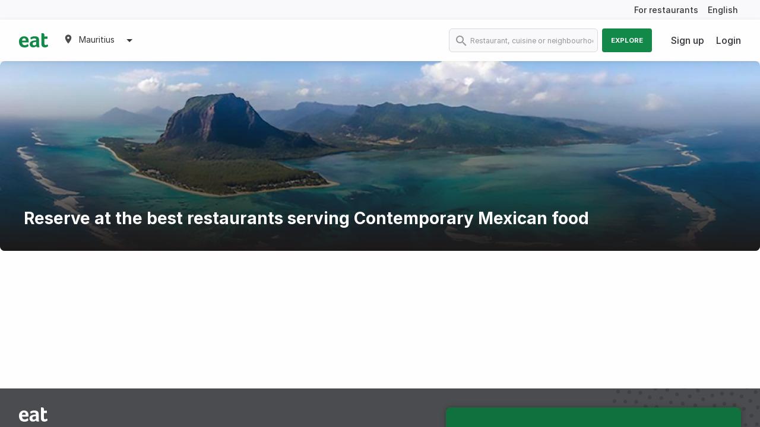

--- FILE ---
content_type: text/html; charset=utf-8
request_url: https://www.google.com/recaptcha/enterprise/anchor?ar=1&k=6LdMSkEoAAAAAEbgp5cdoofKIwUNzLSmHG_2ymvm&co=aHR0cHM6Ly9lYXRhcHAuY286NDQz&hl=en&v=PoyoqOPhxBO7pBk68S4YbpHZ&size=normal&sa=basil_login&anchor-ms=20000&execute-ms=30000&cb=j2g9pswgt6vq
body_size: 49384
content:
<!DOCTYPE HTML><html dir="ltr" lang="en"><head><meta http-equiv="Content-Type" content="text/html; charset=UTF-8">
<meta http-equiv="X-UA-Compatible" content="IE=edge">
<title>reCAPTCHA</title>
<style type="text/css">
/* cyrillic-ext */
@font-face {
  font-family: 'Roboto';
  font-style: normal;
  font-weight: 400;
  font-stretch: 100%;
  src: url(//fonts.gstatic.com/s/roboto/v48/KFO7CnqEu92Fr1ME7kSn66aGLdTylUAMa3GUBHMdazTgWw.woff2) format('woff2');
  unicode-range: U+0460-052F, U+1C80-1C8A, U+20B4, U+2DE0-2DFF, U+A640-A69F, U+FE2E-FE2F;
}
/* cyrillic */
@font-face {
  font-family: 'Roboto';
  font-style: normal;
  font-weight: 400;
  font-stretch: 100%;
  src: url(//fonts.gstatic.com/s/roboto/v48/KFO7CnqEu92Fr1ME7kSn66aGLdTylUAMa3iUBHMdazTgWw.woff2) format('woff2');
  unicode-range: U+0301, U+0400-045F, U+0490-0491, U+04B0-04B1, U+2116;
}
/* greek-ext */
@font-face {
  font-family: 'Roboto';
  font-style: normal;
  font-weight: 400;
  font-stretch: 100%;
  src: url(//fonts.gstatic.com/s/roboto/v48/KFO7CnqEu92Fr1ME7kSn66aGLdTylUAMa3CUBHMdazTgWw.woff2) format('woff2');
  unicode-range: U+1F00-1FFF;
}
/* greek */
@font-face {
  font-family: 'Roboto';
  font-style: normal;
  font-weight: 400;
  font-stretch: 100%;
  src: url(//fonts.gstatic.com/s/roboto/v48/KFO7CnqEu92Fr1ME7kSn66aGLdTylUAMa3-UBHMdazTgWw.woff2) format('woff2');
  unicode-range: U+0370-0377, U+037A-037F, U+0384-038A, U+038C, U+038E-03A1, U+03A3-03FF;
}
/* math */
@font-face {
  font-family: 'Roboto';
  font-style: normal;
  font-weight: 400;
  font-stretch: 100%;
  src: url(//fonts.gstatic.com/s/roboto/v48/KFO7CnqEu92Fr1ME7kSn66aGLdTylUAMawCUBHMdazTgWw.woff2) format('woff2');
  unicode-range: U+0302-0303, U+0305, U+0307-0308, U+0310, U+0312, U+0315, U+031A, U+0326-0327, U+032C, U+032F-0330, U+0332-0333, U+0338, U+033A, U+0346, U+034D, U+0391-03A1, U+03A3-03A9, U+03B1-03C9, U+03D1, U+03D5-03D6, U+03F0-03F1, U+03F4-03F5, U+2016-2017, U+2034-2038, U+203C, U+2040, U+2043, U+2047, U+2050, U+2057, U+205F, U+2070-2071, U+2074-208E, U+2090-209C, U+20D0-20DC, U+20E1, U+20E5-20EF, U+2100-2112, U+2114-2115, U+2117-2121, U+2123-214F, U+2190, U+2192, U+2194-21AE, U+21B0-21E5, U+21F1-21F2, U+21F4-2211, U+2213-2214, U+2216-22FF, U+2308-230B, U+2310, U+2319, U+231C-2321, U+2336-237A, U+237C, U+2395, U+239B-23B7, U+23D0, U+23DC-23E1, U+2474-2475, U+25AF, U+25B3, U+25B7, U+25BD, U+25C1, U+25CA, U+25CC, U+25FB, U+266D-266F, U+27C0-27FF, U+2900-2AFF, U+2B0E-2B11, U+2B30-2B4C, U+2BFE, U+3030, U+FF5B, U+FF5D, U+1D400-1D7FF, U+1EE00-1EEFF;
}
/* symbols */
@font-face {
  font-family: 'Roboto';
  font-style: normal;
  font-weight: 400;
  font-stretch: 100%;
  src: url(//fonts.gstatic.com/s/roboto/v48/KFO7CnqEu92Fr1ME7kSn66aGLdTylUAMaxKUBHMdazTgWw.woff2) format('woff2');
  unicode-range: U+0001-000C, U+000E-001F, U+007F-009F, U+20DD-20E0, U+20E2-20E4, U+2150-218F, U+2190, U+2192, U+2194-2199, U+21AF, U+21E6-21F0, U+21F3, U+2218-2219, U+2299, U+22C4-22C6, U+2300-243F, U+2440-244A, U+2460-24FF, U+25A0-27BF, U+2800-28FF, U+2921-2922, U+2981, U+29BF, U+29EB, U+2B00-2BFF, U+4DC0-4DFF, U+FFF9-FFFB, U+10140-1018E, U+10190-1019C, U+101A0, U+101D0-101FD, U+102E0-102FB, U+10E60-10E7E, U+1D2C0-1D2D3, U+1D2E0-1D37F, U+1F000-1F0FF, U+1F100-1F1AD, U+1F1E6-1F1FF, U+1F30D-1F30F, U+1F315, U+1F31C, U+1F31E, U+1F320-1F32C, U+1F336, U+1F378, U+1F37D, U+1F382, U+1F393-1F39F, U+1F3A7-1F3A8, U+1F3AC-1F3AF, U+1F3C2, U+1F3C4-1F3C6, U+1F3CA-1F3CE, U+1F3D4-1F3E0, U+1F3ED, U+1F3F1-1F3F3, U+1F3F5-1F3F7, U+1F408, U+1F415, U+1F41F, U+1F426, U+1F43F, U+1F441-1F442, U+1F444, U+1F446-1F449, U+1F44C-1F44E, U+1F453, U+1F46A, U+1F47D, U+1F4A3, U+1F4B0, U+1F4B3, U+1F4B9, U+1F4BB, U+1F4BF, U+1F4C8-1F4CB, U+1F4D6, U+1F4DA, U+1F4DF, U+1F4E3-1F4E6, U+1F4EA-1F4ED, U+1F4F7, U+1F4F9-1F4FB, U+1F4FD-1F4FE, U+1F503, U+1F507-1F50B, U+1F50D, U+1F512-1F513, U+1F53E-1F54A, U+1F54F-1F5FA, U+1F610, U+1F650-1F67F, U+1F687, U+1F68D, U+1F691, U+1F694, U+1F698, U+1F6AD, U+1F6B2, U+1F6B9-1F6BA, U+1F6BC, U+1F6C6-1F6CF, U+1F6D3-1F6D7, U+1F6E0-1F6EA, U+1F6F0-1F6F3, U+1F6F7-1F6FC, U+1F700-1F7FF, U+1F800-1F80B, U+1F810-1F847, U+1F850-1F859, U+1F860-1F887, U+1F890-1F8AD, U+1F8B0-1F8BB, U+1F8C0-1F8C1, U+1F900-1F90B, U+1F93B, U+1F946, U+1F984, U+1F996, U+1F9E9, U+1FA00-1FA6F, U+1FA70-1FA7C, U+1FA80-1FA89, U+1FA8F-1FAC6, U+1FACE-1FADC, U+1FADF-1FAE9, U+1FAF0-1FAF8, U+1FB00-1FBFF;
}
/* vietnamese */
@font-face {
  font-family: 'Roboto';
  font-style: normal;
  font-weight: 400;
  font-stretch: 100%;
  src: url(//fonts.gstatic.com/s/roboto/v48/KFO7CnqEu92Fr1ME7kSn66aGLdTylUAMa3OUBHMdazTgWw.woff2) format('woff2');
  unicode-range: U+0102-0103, U+0110-0111, U+0128-0129, U+0168-0169, U+01A0-01A1, U+01AF-01B0, U+0300-0301, U+0303-0304, U+0308-0309, U+0323, U+0329, U+1EA0-1EF9, U+20AB;
}
/* latin-ext */
@font-face {
  font-family: 'Roboto';
  font-style: normal;
  font-weight: 400;
  font-stretch: 100%;
  src: url(//fonts.gstatic.com/s/roboto/v48/KFO7CnqEu92Fr1ME7kSn66aGLdTylUAMa3KUBHMdazTgWw.woff2) format('woff2');
  unicode-range: U+0100-02BA, U+02BD-02C5, U+02C7-02CC, U+02CE-02D7, U+02DD-02FF, U+0304, U+0308, U+0329, U+1D00-1DBF, U+1E00-1E9F, U+1EF2-1EFF, U+2020, U+20A0-20AB, U+20AD-20C0, U+2113, U+2C60-2C7F, U+A720-A7FF;
}
/* latin */
@font-face {
  font-family: 'Roboto';
  font-style: normal;
  font-weight: 400;
  font-stretch: 100%;
  src: url(//fonts.gstatic.com/s/roboto/v48/KFO7CnqEu92Fr1ME7kSn66aGLdTylUAMa3yUBHMdazQ.woff2) format('woff2');
  unicode-range: U+0000-00FF, U+0131, U+0152-0153, U+02BB-02BC, U+02C6, U+02DA, U+02DC, U+0304, U+0308, U+0329, U+2000-206F, U+20AC, U+2122, U+2191, U+2193, U+2212, U+2215, U+FEFF, U+FFFD;
}
/* cyrillic-ext */
@font-face {
  font-family: 'Roboto';
  font-style: normal;
  font-weight: 500;
  font-stretch: 100%;
  src: url(//fonts.gstatic.com/s/roboto/v48/KFO7CnqEu92Fr1ME7kSn66aGLdTylUAMa3GUBHMdazTgWw.woff2) format('woff2');
  unicode-range: U+0460-052F, U+1C80-1C8A, U+20B4, U+2DE0-2DFF, U+A640-A69F, U+FE2E-FE2F;
}
/* cyrillic */
@font-face {
  font-family: 'Roboto';
  font-style: normal;
  font-weight: 500;
  font-stretch: 100%;
  src: url(//fonts.gstatic.com/s/roboto/v48/KFO7CnqEu92Fr1ME7kSn66aGLdTylUAMa3iUBHMdazTgWw.woff2) format('woff2');
  unicode-range: U+0301, U+0400-045F, U+0490-0491, U+04B0-04B1, U+2116;
}
/* greek-ext */
@font-face {
  font-family: 'Roboto';
  font-style: normal;
  font-weight: 500;
  font-stretch: 100%;
  src: url(//fonts.gstatic.com/s/roboto/v48/KFO7CnqEu92Fr1ME7kSn66aGLdTylUAMa3CUBHMdazTgWw.woff2) format('woff2');
  unicode-range: U+1F00-1FFF;
}
/* greek */
@font-face {
  font-family: 'Roboto';
  font-style: normal;
  font-weight: 500;
  font-stretch: 100%;
  src: url(//fonts.gstatic.com/s/roboto/v48/KFO7CnqEu92Fr1ME7kSn66aGLdTylUAMa3-UBHMdazTgWw.woff2) format('woff2');
  unicode-range: U+0370-0377, U+037A-037F, U+0384-038A, U+038C, U+038E-03A1, U+03A3-03FF;
}
/* math */
@font-face {
  font-family: 'Roboto';
  font-style: normal;
  font-weight: 500;
  font-stretch: 100%;
  src: url(//fonts.gstatic.com/s/roboto/v48/KFO7CnqEu92Fr1ME7kSn66aGLdTylUAMawCUBHMdazTgWw.woff2) format('woff2');
  unicode-range: U+0302-0303, U+0305, U+0307-0308, U+0310, U+0312, U+0315, U+031A, U+0326-0327, U+032C, U+032F-0330, U+0332-0333, U+0338, U+033A, U+0346, U+034D, U+0391-03A1, U+03A3-03A9, U+03B1-03C9, U+03D1, U+03D5-03D6, U+03F0-03F1, U+03F4-03F5, U+2016-2017, U+2034-2038, U+203C, U+2040, U+2043, U+2047, U+2050, U+2057, U+205F, U+2070-2071, U+2074-208E, U+2090-209C, U+20D0-20DC, U+20E1, U+20E5-20EF, U+2100-2112, U+2114-2115, U+2117-2121, U+2123-214F, U+2190, U+2192, U+2194-21AE, U+21B0-21E5, U+21F1-21F2, U+21F4-2211, U+2213-2214, U+2216-22FF, U+2308-230B, U+2310, U+2319, U+231C-2321, U+2336-237A, U+237C, U+2395, U+239B-23B7, U+23D0, U+23DC-23E1, U+2474-2475, U+25AF, U+25B3, U+25B7, U+25BD, U+25C1, U+25CA, U+25CC, U+25FB, U+266D-266F, U+27C0-27FF, U+2900-2AFF, U+2B0E-2B11, U+2B30-2B4C, U+2BFE, U+3030, U+FF5B, U+FF5D, U+1D400-1D7FF, U+1EE00-1EEFF;
}
/* symbols */
@font-face {
  font-family: 'Roboto';
  font-style: normal;
  font-weight: 500;
  font-stretch: 100%;
  src: url(//fonts.gstatic.com/s/roboto/v48/KFO7CnqEu92Fr1ME7kSn66aGLdTylUAMaxKUBHMdazTgWw.woff2) format('woff2');
  unicode-range: U+0001-000C, U+000E-001F, U+007F-009F, U+20DD-20E0, U+20E2-20E4, U+2150-218F, U+2190, U+2192, U+2194-2199, U+21AF, U+21E6-21F0, U+21F3, U+2218-2219, U+2299, U+22C4-22C6, U+2300-243F, U+2440-244A, U+2460-24FF, U+25A0-27BF, U+2800-28FF, U+2921-2922, U+2981, U+29BF, U+29EB, U+2B00-2BFF, U+4DC0-4DFF, U+FFF9-FFFB, U+10140-1018E, U+10190-1019C, U+101A0, U+101D0-101FD, U+102E0-102FB, U+10E60-10E7E, U+1D2C0-1D2D3, U+1D2E0-1D37F, U+1F000-1F0FF, U+1F100-1F1AD, U+1F1E6-1F1FF, U+1F30D-1F30F, U+1F315, U+1F31C, U+1F31E, U+1F320-1F32C, U+1F336, U+1F378, U+1F37D, U+1F382, U+1F393-1F39F, U+1F3A7-1F3A8, U+1F3AC-1F3AF, U+1F3C2, U+1F3C4-1F3C6, U+1F3CA-1F3CE, U+1F3D4-1F3E0, U+1F3ED, U+1F3F1-1F3F3, U+1F3F5-1F3F7, U+1F408, U+1F415, U+1F41F, U+1F426, U+1F43F, U+1F441-1F442, U+1F444, U+1F446-1F449, U+1F44C-1F44E, U+1F453, U+1F46A, U+1F47D, U+1F4A3, U+1F4B0, U+1F4B3, U+1F4B9, U+1F4BB, U+1F4BF, U+1F4C8-1F4CB, U+1F4D6, U+1F4DA, U+1F4DF, U+1F4E3-1F4E6, U+1F4EA-1F4ED, U+1F4F7, U+1F4F9-1F4FB, U+1F4FD-1F4FE, U+1F503, U+1F507-1F50B, U+1F50D, U+1F512-1F513, U+1F53E-1F54A, U+1F54F-1F5FA, U+1F610, U+1F650-1F67F, U+1F687, U+1F68D, U+1F691, U+1F694, U+1F698, U+1F6AD, U+1F6B2, U+1F6B9-1F6BA, U+1F6BC, U+1F6C6-1F6CF, U+1F6D3-1F6D7, U+1F6E0-1F6EA, U+1F6F0-1F6F3, U+1F6F7-1F6FC, U+1F700-1F7FF, U+1F800-1F80B, U+1F810-1F847, U+1F850-1F859, U+1F860-1F887, U+1F890-1F8AD, U+1F8B0-1F8BB, U+1F8C0-1F8C1, U+1F900-1F90B, U+1F93B, U+1F946, U+1F984, U+1F996, U+1F9E9, U+1FA00-1FA6F, U+1FA70-1FA7C, U+1FA80-1FA89, U+1FA8F-1FAC6, U+1FACE-1FADC, U+1FADF-1FAE9, U+1FAF0-1FAF8, U+1FB00-1FBFF;
}
/* vietnamese */
@font-face {
  font-family: 'Roboto';
  font-style: normal;
  font-weight: 500;
  font-stretch: 100%;
  src: url(//fonts.gstatic.com/s/roboto/v48/KFO7CnqEu92Fr1ME7kSn66aGLdTylUAMa3OUBHMdazTgWw.woff2) format('woff2');
  unicode-range: U+0102-0103, U+0110-0111, U+0128-0129, U+0168-0169, U+01A0-01A1, U+01AF-01B0, U+0300-0301, U+0303-0304, U+0308-0309, U+0323, U+0329, U+1EA0-1EF9, U+20AB;
}
/* latin-ext */
@font-face {
  font-family: 'Roboto';
  font-style: normal;
  font-weight: 500;
  font-stretch: 100%;
  src: url(//fonts.gstatic.com/s/roboto/v48/KFO7CnqEu92Fr1ME7kSn66aGLdTylUAMa3KUBHMdazTgWw.woff2) format('woff2');
  unicode-range: U+0100-02BA, U+02BD-02C5, U+02C7-02CC, U+02CE-02D7, U+02DD-02FF, U+0304, U+0308, U+0329, U+1D00-1DBF, U+1E00-1E9F, U+1EF2-1EFF, U+2020, U+20A0-20AB, U+20AD-20C0, U+2113, U+2C60-2C7F, U+A720-A7FF;
}
/* latin */
@font-face {
  font-family: 'Roboto';
  font-style: normal;
  font-weight: 500;
  font-stretch: 100%;
  src: url(//fonts.gstatic.com/s/roboto/v48/KFO7CnqEu92Fr1ME7kSn66aGLdTylUAMa3yUBHMdazQ.woff2) format('woff2');
  unicode-range: U+0000-00FF, U+0131, U+0152-0153, U+02BB-02BC, U+02C6, U+02DA, U+02DC, U+0304, U+0308, U+0329, U+2000-206F, U+20AC, U+2122, U+2191, U+2193, U+2212, U+2215, U+FEFF, U+FFFD;
}
/* cyrillic-ext */
@font-face {
  font-family: 'Roboto';
  font-style: normal;
  font-weight: 900;
  font-stretch: 100%;
  src: url(//fonts.gstatic.com/s/roboto/v48/KFO7CnqEu92Fr1ME7kSn66aGLdTylUAMa3GUBHMdazTgWw.woff2) format('woff2');
  unicode-range: U+0460-052F, U+1C80-1C8A, U+20B4, U+2DE0-2DFF, U+A640-A69F, U+FE2E-FE2F;
}
/* cyrillic */
@font-face {
  font-family: 'Roboto';
  font-style: normal;
  font-weight: 900;
  font-stretch: 100%;
  src: url(//fonts.gstatic.com/s/roboto/v48/KFO7CnqEu92Fr1ME7kSn66aGLdTylUAMa3iUBHMdazTgWw.woff2) format('woff2');
  unicode-range: U+0301, U+0400-045F, U+0490-0491, U+04B0-04B1, U+2116;
}
/* greek-ext */
@font-face {
  font-family: 'Roboto';
  font-style: normal;
  font-weight: 900;
  font-stretch: 100%;
  src: url(//fonts.gstatic.com/s/roboto/v48/KFO7CnqEu92Fr1ME7kSn66aGLdTylUAMa3CUBHMdazTgWw.woff2) format('woff2');
  unicode-range: U+1F00-1FFF;
}
/* greek */
@font-face {
  font-family: 'Roboto';
  font-style: normal;
  font-weight: 900;
  font-stretch: 100%;
  src: url(//fonts.gstatic.com/s/roboto/v48/KFO7CnqEu92Fr1ME7kSn66aGLdTylUAMa3-UBHMdazTgWw.woff2) format('woff2');
  unicode-range: U+0370-0377, U+037A-037F, U+0384-038A, U+038C, U+038E-03A1, U+03A3-03FF;
}
/* math */
@font-face {
  font-family: 'Roboto';
  font-style: normal;
  font-weight: 900;
  font-stretch: 100%;
  src: url(//fonts.gstatic.com/s/roboto/v48/KFO7CnqEu92Fr1ME7kSn66aGLdTylUAMawCUBHMdazTgWw.woff2) format('woff2');
  unicode-range: U+0302-0303, U+0305, U+0307-0308, U+0310, U+0312, U+0315, U+031A, U+0326-0327, U+032C, U+032F-0330, U+0332-0333, U+0338, U+033A, U+0346, U+034D, U+0391-03A1, U+03A3-03A9, U+03B1-03C9, U+03D1, U+03D5-03D6, U+03F0-03F1, U+03F4-03F5, U+2016-2017, U+2034-2038, U+203C, U+2040, U+2043, U+2047, U+2050, U+2057, U+205F, U+2070-2071, U+2074-208E, U+2090-209C, U+20D0-20DC, U+20E1, U+20E5-20EF, U+2100-2112, U+2114-2115, U+2117-2121, U+2123-214F, U+2190, U+2192, U+2194-21AE, U+21B0-21E5, U+21F1-21F2, U+21F4-2211, U+2213-2214, U+2216-22FF, U+2308-230B, U+2310, U+2319, U+231C-2321, U+2336-237A, U+237C, U+2395, U+239B-23B7, U+23D0, U+23DC-23E1, U+2474-2475, U+25AF, U+25B3, U+25B7, U+25BD, U+25C1, U+25CA, U+25CC, U+25FB, U+266D-266F, U+27C0-27FF, U+2900-2AFF, U+2B0E-2B11, U+2B30-2B4C, U+2BFE, U+3030, U+FF5B, U+FF5D, U+1D400-1D7FF, U+1EE00-1EEFF;
}
/* symbols */
@font-face {
  font-family: 'Roboto';
  font-style: normal;
  font-weight: 900;
  font-stretch: 100%;
  src: url(//fonts.gstatic.com/s/roboto/v48/KFO7CnqEu92Fr1ME7kSn66aGLdTylUAMaxKUBHMdazTgWw.woff2) format('woff2');
  unicode-range: U+0001-000C, U+000E-001F, U+007F-009F, U+20DD-20E0, U+20E2-20E4, U+2150-218F, U+2190, U+2192, U+2194-2199, U+21AF, U+21E6-21F0, U+21F3, U+2218-2219, U+2299, U+22C4-22C6, U+2300-243F, U+2440-244A, U+2460-24FF, U+25A0-27BF, U+2800-28FF, U+2921-2922, U+2981, U+29BF, U+29EB, U+2B00-2BFF, U+4DC0-4DFF, U+FFF9-FFFB, U+10140-1018E, U+10190-1019C, U+101A0, U+101D0-101FD, U+102E0-102FB, U+10E60-10E7E, U+1D2C0-1D2D3, U+1D2E0-1D37F, U+1F000-1F0FF, U+1F100-1F1AD, U+1F1E6-1F1FF, U+1F30D-1F30F, U+1F315, U+1F31C, U+1F31E, U+1F320-1F32C, U+1F336, U+1F378, U+1F37D, U+1F382, U+1F393-1F39F, U+1F3A7-1F3A8, U+1F3AC-1F3AF, U+1F3C2, U+1F3C4-1F3C6, U+1F3CA-1F3CE, U+1F3D4-1F3E0, U+1F3ED, U+1F3F1-1F3F3, U+1F3F5-1F3F7, U+1F408, U+1F415, U+1F41F, U+1F426, U+1F43F, U+1F441-1F442, U+1F444, U+1F446-1F449, U+1F44C-1F44E, U+1F453, U+1F46A, U+1F47D, U+1F4A3, U+1F4B0, U+1F4B3, U+1F4B9, U+1F4BB, U+1F4BF, U+1F4C8-1F4CB, U+1F4D6, U+1F4DA, U+1F4DF, U+1F4E3-1F4E6, U+1F4EA-1F4ED, U+1F4F7, U+1F4F9-1F4FB, U+1F4FD-1F4FE, U+1F503, U+1F507-1F50B, U+1F50D, U+1F512-1F513, U+1F53E-1F54A, U+1F54F-1F5FA, U+1F610, U+1F650-1F67F, U+1F687, U+1F68D, U+1F691, U+1F694, U+1F698, U+1F6AD, U+1F6B2, U+1F6B9-1F6BA, U+1F6BC, U+1F6C6-1F6CF, U+1F6D3-1F6D7, U+1F6E0-1F6EA, U+1F6F0-1F6F3, U+1F6F7-1F6FC, U+1F700-1F7FF, U+1F800-1F80B, U+1F810-1F847, U+1F850-1F859, U+1F860-1F887, U+1F890-1F8AD, U+1F8B0-1F8BB, U+1F8C0-1F8C1, U+1F900-1F90B, U+1F93B, U+1F946, U+1F984, U+1F996, U+1F9E9, U+1FA00-1FA6F, U+1FA70-1FA7C, U+1FA80-1FA89, U+1FA8F-1FAC6, U+1FACE-1FADC, U+1FADF-1FAE9, U+1FAF0-1FAF8, U+1FB00-1FBFF;
}
/* vietnamese */
@font-face {
  font-family: 'Roboto';
  font-style: normal;
  font-weight: 900;
  font-stretch: 100%;
  src: url(//fonts.gstatic.com/s/roboto/v48/KFO7CnqEu92Fr1ME7kSn66aGLdTylUAMa3OUBHMdazTgWw.woff2) format('woff2');
  unicode-range: U+0102-0103, U+0110-0111, U+0128-0129, U+0168-0169, U+01A0-01A1, U+01AF-01B0, U+0300-0301, U+0303-0304, U+0308-0309, U+0323, U+0329, U+1EA0-1EF9, U+20AB;
}
/* latin-ext */
@font-face {
  font-family: 'Roboto';
  font-style: normal;
  font-weight: 900;
  font-stretch: 100%;
  src: url(//fonts.gstatic.com/s/roboto/v48/KFO7CnqEu92Fr1ME7kSn66aGLdTylUAMa3KUBHMdazTgWw.woff2) format('woff2');
  unicode-range: U+0100-02BA, U+02BD-02C5, U+02C7-02CC, U+02CE-02D7, U+02DD-02FF, U+0304, U+0308, U+0329, U+1D00-1DBF, U+1E00-1E9F, U+1EF2-1EFF, U+2020, U+20A0-20AB, U+20AD-20C0, U+2113, U+2C60-2C7F, U+A720-A7FF;
}
/* latin */
@font-face {
  font-family: 'Roboto';
  font-style: normal;
  font-weight: 900;
  font-stretch: 100%;
  src: url(//fonts.gstatic.com/s/roboto/v48/KFO7CnqEu92Fr1ME7kSn66aGLdTylUAMa3yUBHMdazQ.woff2) format('woff2');
  unicode-range: U+0000-00FF, U+0131, U+0152-0153, U+02BB-02BC, U+02C6, U+02DA, U+02DC, U+0304, U+0308, U+0329, U+2000-206F, U+20AC, U+2122, U+2191, U+2193, U+2212, U+2215, U+FEFF, U+FFFD;
}

</style>
<link rel="stylesheet" type="text/css" href="https://www.gstatic.com/recaptcha/releases/PoyoqOPhxBO7pBk68S4YbpHZ/styles__ltr.css">
<script nonce="jyD8NhWxhM5Q7v8hV6OqBw" type="text/javascript">window['__recaptcha_api'] = 'https://www.google.com/recaptcha/enterprise/';</script>
<script type="text/javascript" src="https://www.gstatic.com/recaptcha/releases/PoyoqOPhxBO7pBk68S4YbpHZ/recaptcha__en.js" nonce="jyD8NhWxhM5Q7v8hV6OqBw">
      
    </script></head>
<body><div id="rc-anchor-alert" class="rc-anchor-alert"></div>
<input type="hidden" id="recaptcha-token" value="[base64]">
<script type="text/javascript" nonce="jyD8NhWxhM5Q7v8hV6OqBw">
      recaptcha.anchor.Main.init("[\x22ainput\x22,[\x22bgdata\x22,\x22\x22,\[base64]/[base64]/[base64]/KE4oMTI0LHYsdi5HKSxMWihsLHYpKTpOKDEyNCx2LGwpLFYpLHYpLFQpKSxGKDE3MSx2KX0scjc9ZnVuY3Rpb24obCl7cmV0dXJuIGx9LEM9ZnVuY3Rpb24obCxWLHYpe04odixsLFYpLFZbYWtdPTI3OTZ9LG49ZnVuY3Rpb24obCxWKXtWLlg9KChWLlg/[base64]/[base64]/[base64]/[base64]/[base64]/[base64]/[base64]/[base64]/[base64]/[base64]/[base64]\\u003d\x22,\[base64]\x22,\x22aAHCtVRxw47Ct3oRwqMKw4bCoA/Dn8KhTw89wrscwo4qS8Ozw6hFw5jDgMKGEB8LYVoMegIeAwjDpMOLKUdCw5fDhcOuw6LDk8Oiw6dPw7zCj8OUw5bDgMO9K0ppw7dLPMOVw5/DsSTDvMO0w4wUwphpK8OnEcKWTUfDvcKHwq3DhFU7Vx4iw40LeMKpw7LCmcOCZGdcw6JQLMO/[base64]/Ci8Oiw7TDrMOAJ8KFH8O5w43CizfCrMKXw7VMamhEwp7DjsOCYsOJNsKyDsKvwrg1El4UeRBcQ2LDlhHDiGzCp8Kbwr/CunnDgsOYfcKLZ8O9BSYbwroeNE8LwrISwq3Cg8O1wphtR2DDqcO5wpvCrG/Dt8Olwpp1eMOwwqNUGcOMQAXCuQVMwpdlRnPDgj7CmSDCoMOtP8K9C27DrMOFwqLDjkZow5bCjcOWwqLCgsOnV8KhHUldNsK1w7hoNgzCpVXCskzDrcOpBV0mwpl7UAFpY8KmwpXCvsOSUVDCnxYHWCw/Kn/DlW0yLDbDjVbDqBpbHF/Cu8OnwqLDqsKIwqfCi3UYw5XCpcKEwpc9DcOqV8K3w6AFw4Rww7HDtsOFwplyH1NLUcKLWhgCw755wqd5fil1aw7Cun/Cn8KXwrJHEi8fwqvCkMOYw4ojw4DCh8OMwrIgWsOGTUDDlgQ5enLDiEnDlsO/wq0AwoJMKQ57wofCniBfR1lmWMORw4jDtzrDkMOADMOrFRZAeWDCiGTCrsOyw7DCtAnClcK/MMKEw6cmw4LDtMOIw7xVP8OnFcOFw7rCrCVdHQfDjCrCim/[base64]/wr5vV8Okwp3CqQwrwodRCT5mwrHCimLDr8KHRMOjw5zDszokXDPDmTZ6bFbDrHN8w6IsVsOrwrNnVMKhw40+wpkFNsKFKcKqw73DksKjwrUDC13DtXXDjkMyXXEVw6Q0wqbChcKhw7QLe8Ocw7XCuijCgDfClgfCrcOtw5hIw4jDqMOqQ8OjNMKywp4rwpwNAA/CscO3wprCsMKnPkjDgsKWwpHDhDkpw58ZwqQAwoF6AVpiw6nDoMOWdgxuw6VlKwpiD8KlU8OfwpU7TmvDjcOMQ2nCtmVmAcOWClLCu8ObGsKZXDZPQU/DucK9TXJYw5zCsibCv8OLBSHDh8KrAEBaw5VVwpE+w7Eiw6VCaMOXAlLDvMKIPMOnBUt0wqrDkBXClcOVw6dvw6QzSsOvw4ZFw5Zrwo7CpMOFwq4yNVNUw7jCkMKLW8KWODrCqgd8worCncKGw4U1Nytqw7XDqMOMQ0h7wr/Dq8KXdcOaw4/DvFteWGvCs8OvQcOjw5bDsX/CqsOTwpDCvMOiZFpURsKSwqEYw5TCvcOzw7nDtB7DmsKAwpgKWcOtwodTGMK3wr1SDsKiAsKcw5ZRHsKJFcO7w5/[base64]/DisOCwp05w4fDiAfCrMOWTMKcYQZSLsKSacOvbWLDvCDCtAtvPsKBwqHDj8KKwofClBbDpsOEwo3Dl2TCjF8Rw6Y1wqE1woFRwq3DgcKYw6LCiMORwo8THRgIGiPCpcKowrVWTMOUazgSw7oLwqTDnsOywpRBw5NewoTDlcKjw6LDnsKMw4ADHQzDhEzDskAvw6g/wr9kw6bDthstwqspFMKqdcOBw7/CgjBpA8O5NsOhw4VQw65ew6lPw5fDpl0wwoBsMjFkCcO1esOwwqjDhVg4csOuNk1WDFl/OjcAw4rCpcKZw6ZWw4RrRB8Ab8KTw4FTw7c6wrrCsS9Jw5LCgkcjwozCsRoRKS0YeCB0Sgdkw5QbbMKcbcKFIBbDj3/CkcKmw6A+dB/Dol1dwonCrMKlwojDlcKnw7vDj8O/w54sw5XClxrCs8KmbsOFwqlQw7p0w41rKMOAZUHDnxJcw7/Cg8ONY2bCiDpvwq8JNcOZw6XDrFzCh8K6QjzDpMKkbXbDqMO/HCDCowXDi0sKR8KWw6oIw7/DrgXCicKNwo7DkcKqS8KewpBGwo/[base64]/DrDHDjcOxwpnDpVjDvQ3CvcOMJ8Owwp5dBsK2XsK6NybDisOSwq3DvmNawpPDicKGXjrDv8KTwqDCpCPDssKBTm0ww61HA8OXwpNlw5rDsiLDpjgQYsOSwrkgP8K2YkjCsztKw4/Cv8ObAcKDwqjDnnbDvcOzBhbCpD3DrcObLMOGQcOJwo/CvMK+B8ObwoHCv8KDw7vCgyPDl8OiJnVxYRXCvFBKwohawpUKw4rCsGVYDsK1XcO4UMKuwpsZUMOywovCgsK1ZzLDpMKrwroyG8OHc0B/[base64]/[base64]/wqAETzbCrBXDoy5bw6sxw7PCtELCjsKZw6nChTHDvUXDrBAbesOFSsKUwrEjd0/DtsKICMKiw4fDjwkiw57DlMOqRiVhw4cuV8KowoNYw5HDuS/Cp3bDhHrCnQoiw69OIA7CsmXDgsKtw6AUdinCn8KhaxsawrDDmMKKwoDDhhdIMsKPwqRMw50GPcOMD8OkR8KvwrkMN8OCXsK/Q8OgwpjCt8K3RC0gXxJYdQ1awoNGwr/Ch8KlecOAFi7DuMKocl05VcODQMO0w6bCqMKGSidgwqXCnjHDh0vChMOKwoHDuz1lw6ovDRrCh2zDqcK3wqdBAgcKB0DDpXfCoQvChsK+dMKLwprCigt5wqjDlMKnC8KzSMOHwoZxS8OQIUlYKcKDwrIeGiFPWMOMwoZdSkcWwqbCpUE+w6nCqcKGKMOWFiLDs15gTD/DhgxqbsOuf8KJM8Ohw5HDj8KxLCgHbsKvZSzDvsKewp8/OlUDbcOpFRZWwpfCmsKYdMKlAsKLw6bChsO4NsKPRcKxw4DCu8OVwrtgw5bCo0APaFpdc8KAZ8K0cQLDisOHw5VXIDITw77CpcOgW8K+DEjCqMO/dSItwpYfRMOeHcKywoFyw5AfB8Kew5FRwrdiwqHDvMOEfS4PRsKuQXPCiyLCosOtw5IdwrsXwq9sw4vDjMOLwoLCpFrCsFbDucOeYsOOPQtLFG7Dvk3DscKtP0FWbAheAF7Ciz4qcUMSwoTChsKDBsONWTE6wr/DnVjDvVfCvMOCwrHDjBoqUcK3wq03e8OOWgHCqw3CpsKFw7ZVwonDhE/CvcKHfEUhw4fDpsOpPMO/[base64]/[base64]/DhVrCpsKgw7oQIyoSwqbCq8OPwpXCjxI0fEwSEU3Cp8KlwqzCo8OPwrxVw7p1w73Cm8OFw6NzaFjDrV3Dk0Zqe0TDlsKNOsK7NUJow7/DhE4FVSnCs8KfwpEFecOaTQRxEW1iwp9GwobChsOiw4nDqkNUw4TCisKRw5/CqDNwZyxEwrvDrmxYwq0DS8K4WsOPRBlswqXDj8OASAB2QQDCq8O8bwnCvMOmTCl0WQ4pw5V1AXfDhsKhacKiwotZwpjChMKsdG/Cv2t4VHANGMKIwr/[base64]/bR3Dr8OWOMKqwoV+wrksaDnCmsKSwrPChsOGw4rDiMOAw47Dh8OuwqvCkcKVUMOYZiXCikLCmMOSScOOwpkvcyNjOSXDoA8WekHCqzAsw4kQZkp3K8KYwqfDjMOVwpzCiWrDoF/Cglt8H8OQWsKMw5paY1fDmXFlw6ApwqDCsAQzwpXDlQ7CjHojHG/Csy/DiWVLwoMfPsKDL8OTfk7DosOUw4LCm8K8wp7CksOaC8KRTMOhwq9YwqnDhMKewrA9wr/DicKWEWPCsBcuw5DDmg/CtGbCu8KqwqJvwqHCv23DizhHKsOdw63Cs8O4Jy3Ct8O0wpAWw7PCqDPCgMObb8KswpPDn8Kgw4QwH8OPP8KLw5LDjAHCg8Oawo/[base64]/DnG4sQAJoRsOufnfDrMO3ZEAvw7TCjsKswogPOi7CqgDCo8OcIcK2aSvDjCRqw4dzM1XDuMKJR8KPBR9OfsK+T1xPwpVvw5/CjMOjECLCq1gaw6PDjsO+w6ADwq/DtMKDwr/[base64]/wotoCcK7AVrDsUrCicKjOgscw54qBQDCuQEuwqjDjsOUEsKcXsKvfMKIw4/DisOowrUfw7NJbTrDoE1jUE12w5h7fcKqw4Ebw7DDliVIesOIGSYcbsO1wozCtTtgwpQWJFPDknfCgBzCnTXDmcK/[base64]/DncKAN8OCQMOcf8KjwqN4wotXEBHCucOcZMOpBCROGMKZIsKyw5LDusOtw5seZ2zCmcOBwrxvVcKMw6LDt1DDtBR5wrc3w5UlwqnDlUtCw7jDgXHDnsOZGEgNLWwuw6DDgxkJw5pYIBs4WHRKwrYyw6bCjQXCoHvDlkUkw49twrJkw45dfMO7HV/[base64]/[base64]/GDA/wpwLwpHCkXTDlcOyw5YhQMO7w4VrA8Orw5x+w5YnGADDvcKCCMOHV8O9wp3CqMOPwp0qIWcew4HCvUZLcCfCnsOXJzlXwrjDucK0wocdQcOLM3hHHcK+NsO9wrzDksKuP8KVwo3Di8KDbsKCHsOfRAtvw6QObxxEX8OAA2V3ViDCjsKjw7QiXEZUCcKkw7/[base64]/Dm8O3JcKSw6PCiCzDl2TDnsKfw7DCm0diM8K7w5XCgMOXMMOowqlyw5zDrcOHZ8OPQMOvw4bCiMODJGdCwpYMNsO+R8K0w4/Ch8OgNhwvecKARMOaw5wlw6jDicOXIsO8VMKbAWvDl8KXwqlVdcOaADRlCsKYw6lLwotSdsOhYsOpwoddw7Euw5rDlsKuRCvDjsOwwpoRLgrDqMO8DcOgNVDCsBbCkcO5dS8EAsKnLcKqAjIsc8OWCMOKWsK4MMO/CAsZNl4hXMKIIAcXRDLDlmBQw6wFeQZbQ8OdT0HCtVVBw5Avw6FTVChrw5zCvMKjZHMywq8Pw4xFw4bCuiLDnUnCq8KxVlTDgUfCocOXCcKZw6E+VcKAGhDDusKbw4DDnULCqnTDqWYIwrvClVrDscOoYsORSxRhAFXClcKMwqBWw6tiw4p4w5HDucKqLsKncMKGw7Z/dQhtRsO4Uy01wq4AGFUHwokkwo1kUDQ/CwUNw6XDtjzDiXXDpcObw681w4nChC3DssOiUyfDqEFWwo/Cvzt9eSzDhRMUw7nDuEI0wprCtcOtw5LCowHCoxHClntDfyM3w5PCmwUcwpnDgMO+wr/DtnkCwoMGMk/CkRV6wpXDj8OiFgPCmcODWC3CpEXCgcOIw4LDo8KowpLDhsOVdEPCh8K2Jy0BCMKhwoDDsxYpRXMtacK6IsK/KFnCo2XCnsO/ZybClsKHb8O8XcKqwr5sGsOdVsOCMx1+CsKxwqJwEULDmcKnCcOPFcOmDkzDncOJwofCp8KaOSTDoGkcw6ARw4HDp8KHw6Z9wq5ow5nCrcOnw6Ijw4I4wpc2w6TCvcObwo3DmxfDkMKlKTbCvVDCpizCuSPCkMOFTcOsAMOPw4vCl8KjYhbCpsOpw70/[base64]/[base64]/DjS1wM8K4ITfDilbCkcOpKksEw55OP8OewrvCpWdeIXFtwpPCvi3Dt8Kmw4jCnxvDj8OeJh/Cs38Qw5dFw7DCs2jDkMOewo7CoMKia14NDcOhTF02w4nDu8OPTg8Kwrs8wpzCrcKPZXMpJ8OywqInBsKnPikDw6nDp8OnwrJGYcOiYcKfwo1zw5UJZcOaw6MVw5rDnMOaP0jClsKNw65/woRhwpjDvcKnMnkYQcOtHMO0NmnDgy/[base64]/Dr8OHPcKuw4UqYsKUwqHChULDuhVHGU5ODsOcw5NIw5QoYA4Iw73CvBTCssKnNsKcXxvCu8Olw5o6wpVMY8KRKi/DkxjCmMKfwol8f8O6cH0CwoLCtsOKw5Uew6jDtcK5CsO1LDgMwoIpLS5bwoBZw6fCi0HCjHDChMKcw7/[base64]/DosK4BsOIwpLDo2zDj8KowpzCuMO9wpDDoTIDexXDjxPCtGNbAgpjw7FxWsKSSk5EwoHDuw7CrkrDmMKiQsKVw6E1G8KOw5DCnGrDvHcIw5jCm8OiYWNPw4/CqntVJMKIEEnCnMOyOcOGw5gMwrNWw5kAw6LDsmTCocKaw60jw7PCosKQw5VIVSbChGLCicOWw4VFw5vCjkvCucKGwqHClSJ3X8Kzw5siw7pJw7tyRwDDsDEkKmTDqsOZwrjChmRFwqcxw5MTwqzCosOff8KZGl/Dg8O3w5XDu8OBNMOeWA3DkRtATcKBFl5Xw6vDrVTDmsO5wpFZCBolwpQ6w7fCmMO8wrjDj8KLwq0ffcOWw5d/[base64]/[base64]/Dn8Kiwr3CoVR1CwbCoMOPP8KUMcOYw5vCrhMHw74DXk7Dg0Icw5zCgCw2w7zDi2TCmcK+ScKAw7oWw59pwrU3wqBaw4xsw5LCvG0fIcOrWsOPACrCunLCijUNVzRWwqMUw4sZw6Jdw45Mw6DCisKxUMK/wqDCnTRww5YtwrPCvH83w5Fqw6nCscO7PyXCm1ppOMOfwoJJw44Tw7/CjHvDo8KPw5U1HnhVwrMBw6FcwqUCD0IwwrfDtMKvN8OEw67Cl2UVwqMZRTV2w6bCrcKGw7Ruw6TDlQMrw5fDjQxSZMOnaMOWw5TCvGEbwqzDg3EzLkDDoBElw5A8w7jCsUxBw6loHDfCvcKbwpbCpFjDhMO6wqQlYsOgZsK/cU4HwqrDgHDCmMK5a2NtSiFofSLChVsEHHB8w4x9DUEUe8Ksw64nw4jClcOCw5TDu8ORASQ+wovCm8OHSUc7w6TDpFwIbcKvB3liZDXDr8Oew6bCqsOGQsOVdVg+wrZTVl7CpMOcXSHCisOKHcKyU2bCkMK0E0lcZsKgPkDCm8OmXMKCwqjCqip/wpTCrnh9esK9MsO7R3gswqrDpTtdw7k1NxYqKGcNDsKUXUU0w5MVw5zChzYFUCDCiDrClcKbeVUGw5Z5wpN/[base64]/DnHIrMXEhRhVUDsK1G0kdUApzAArCoWLDukgpw4/DqzFnG8K4w69CwqXCoUfCnlLDr8K7w6pjbxNzTMOoEkXDncO1GF7DhcOhwoATwoMMC8Krw5JuT8KsWzhCasOwwrfDjmtow5nCjTPDmU3Cri7DmcOnwrUnw7HCl1/CvSJuw4p/[base64]/DtcOjwrYjwo/CosKNw7dQEHJPwrLCpMOIw5HDgMOHwr8/ZcOUw5HDm8O1XMOgJsOOFjlnIsODw73CgCwowoDDkQMbw7ZCw4vDjTl/[base64]/[base64]/w5/Cg382KMKbwpVYAMOIwqMlVWFCwq7ChsOfGMOIwqjDscKBesKVJA3CisOrwqpQw4fDp8O7wo7CqsKeWcOrUVgdw4dKbMKKcMKKTwsrw4QmdQ/DpHkKHn0ew7bCvcKQwoFmwpzDtcO+BDDCs2bCiMKMCMK3w6LCpXXCr8OLHcOQXMO8RnVmw446WMK2KMOdLMKXw5bDtijDuMKXw6RtAMOtO1jCohxVwocwS8OrLHhea8OPwqFgU0bCoWPDln/[base64]/DrcK+aMKbwotvwqnDjTIBwobCvcOTQ8OnTcKQwoLDrcKZF8Kyw61hw4DDhcOUaQgmw6nCg2Vtwp8CNWcZwpPDhADClH/[base64]/DhsO9BhFJE1s6w6MgGhnCssOZIMORw73Co8Osw6vDmsOuGsOFL1XDpMKDNsOtS2fDjMK1wp0pwr3DrMKKwrXDq03DlmnDt8OIGgXDlUTClFc/w5HDocOzw6Jvw63CssKFFcOiw7/[base64]/CpMKRw5TCi2fDoTLCqMKDwrLDoSNywqc8w7Bmwr/DjsK6dgpbHlvDqcK5ahPCv8Kow7zDhkFvw73DlW/CksKUwozCkBHDvTc0X3ggw5TCtFjDumMfXMOpw5t6PD7DqUsNYsKFwprDmg8kw5zCqMOEOmTClSjCt8OVaMKrZj7DmcOHLW8IZFdeL0BEw5TCjQ/CpDZRw5bDsirCjWBcHMOYwojDl0fDhmpJwq3CncONPw/CisOFfcOEJUo5aQXDpwBawroNwrjDhCHDkCkvw6PDvcKgZsKMEcKiw7DChMKTw5xzO8OGL8KtO2nCrBrCmHo1CgDCk8Olwpt6UHV+wrvDh3EwXR/Cm0wUOMK1VmR7w53CiQ/CoFo8wrxvw68NGxnDq8OAHlsaVCJYw4DCukEuwozCi8KhcX/DvMKXw4/[base64]/[base64]/ChW8Cw4/DusOowpo4LMOCw6/CiG5Kw7B+w5jCuMOLc8OfEDDCgcOWc3nDt2AswobCvSoowpJ3w4klQ2vDrERiw6FwwpUfwqV9wod4wq94I07ClUDCuMK5w4TDr8Khw6IAwoBpwphSwr/[base64]/CjDxrD8K+ScKcD8OhMcKoNsK/[base64]/X8O0X3YdGcOBwo7Ckh/CiDE6wqjCuXnCh8Kmw6zDjTXDq8ONwoLDtMKvXsO2PRfCisKRB8KyB0JrWWpxbA3DjV1cw7fCo1XCunDCgcOvC8OiVEsAC1nDkcKUw40+BSLCncO4wq3Dh8K+w4siPMK+wo5JT8KDL8OdR8Kow5nDtsKwDi7CsT0NIlYYwoIEa8OPXBdRdsOxwpHCjcONwrpMNsOLw5/DmSolwrnDmMOQw4zDnMKDw61ew73CkXDDjR3CoMK3wrHCssOIwpjCrcKHwpLCt8OCZ3wONMK3w7p+wrEMT2HCrmzCn8KDw4rDnsKWPMOBwpXCrcOkWG5wdlIKQsK4EMOLw7rChz/DlkQcw47CksKZwobCmH7CoE7CnRLCilfDv241w4RbwrwBw7RAwoTDmjQSw6pbw5vCvMOHAMK5w782WsOzw4bDmGHCuEBeaFJdGsO7Zk/DncKCw411fzzCicKCHsO3IxdSwqZXRF1OEDIQwqhVZ2USw5sDwpl4HcOHwpdHd8OOwq3CtkN+bcKTwpLCuMO5bcK2ecOCWnvDlcKHw7MGw6pawo5/ZsKuw7dvw4rChcK2EsKlPWbCusKsw5bDo8KoccONOcOFwoMTwroYEWQ/wqfClsOvw5rCpWrCmsOtw6Qlw4zDsEjDn0UuJsKWwonDsBkMDzbCggEEMsK0fcKvF8KrSgnDukJ4wpfCj8OECmDCkWIbbsOPH8OEwpIdYiDDtgEbw7LCiBYew4LCkzhEDsKaUsOKDnvCh8Odwo7Dkg/Ds1soA8OXw73DkcO0DjbCgsKDIsORwrI/[base64]/w4zCniNsw5rCinzDhS5bEMOPw5bCoSZ1w6rCqVMcw40YHsKBbcO5a8K0HsOdHsK3NDhpw59IwrvCkQskCGBEwrrCuMK/EzZewpbDqmoHwrEsw5rCkSvCuwjCgj3DqsOHZ8Kkw7towqwTwqg5OMKwwonCm0hGTsKHd3jDr1DDgsOaVyzDqCVvFENLZcKwLxsGwo4twrXDlXVUw77DsMKew4LCggEWIMKdwr/DtcO5wrZfwoMlAGcxY3zCsQbDtw3DgHLCqcOFN8KJwrnDiAHCmFACw5UEI8KxBlPCq8Ocw4rCk8KBDcKWWB5VwrB+woYBw5JnwoQKYsKOFiM2NDFYQsO7PWPCocKww4JCwr/Dky5qw5kowqFSwoJ+U2BvEE87DcOFeRPCklzDicOkXVpfwqjDmcO7w7AGwrrDuRIgZVRqw7jCgcK2BcOyK8KKw7J+cHPCu0LCiHEqwqtWK8OVw5jDlsKfdsKJTCXClMOgW8OUecOCMRLDrMOowrnCoVvDvxN9w5UvTsKTw50Yw5HCpcK0DCDCncK9woQpPUF/wrQeOyBowpk4W8OzwonDisO0ek40JAfDhMKbwprDmW/CtMOgU8KILX3DlMKPFGjClClWfwVfS8Krwp/DocKrw6HDuDQ0F8KFHUDCiU8GwqVXwpvCo8ONE08tZ8OJRsOMZDLDuDDDosO+f3luO2Y0wozCi2fDjnbCnxnDu8OmYsK5IMKuwq/CjMOSOiBzwpDCucOrMi1Ew6nDrsOpwojDk8OONMK9QXRVw6tPwocDwpTDv8OzwpIKI37DvsORw7leWHAHwpsCdsKoXD7DmUcbUjV+w400GsOUdcKfw7Aqw5xlD8OOegR2w7Zew5bDjcO0dlR4w4DCvsKJwrnDn8O+Fl/[base64]/Cv8KJX8O/ZcOOJVfCl0vDqVvCslgiwqbDj8O9wosvw6bCusKYBMORwrQ0w6fCssK6w6/DsMK6wpjDgnbCry3DgVVvBsK7PMOwWgt1wotywoxfwqvCusO4Ln7CrVFGGsOSAQ3DhUMsOsKew5rCiMOdwpLDisOEMH/DvcKjw60Fw5bDt3zDtj87wp/Dm3J+wovDhsOmVMK/wr/[base64]/wpnDmsODwq7DlngvCMKAwrokABl5F8OFwoXDtsKxwrFMbhF1w605wpvCmFHCmycjTMOlw4LDoDvCvcKUZsOveMOwwowRwrthByYhw57CmSfCocOfPsKKw6h/[base64]/Ci2soOcO2EmPCrVwkw4DDiS3CmUBiZsOYw5s8w7HCg2tBOwbDhMKKwpEbAsK2w7zDusKHdMONwqAgUTnCsUTDqTdxw6zCgntJQ8KhJHvCsy8fw7o/WsKhO8KmGcOeXGIswpcwwpNdw4AIw706w7nDowN6dVsdHsK+w7B6HsOvwobDv8OcCcKNwqDDj1JADcOARcKXd0bCpQp7wrpDw5vCmUpqQjlmw4zCvmIMwpx2TcOFJcK5ADYybDYgwoHDuiN9wqDCk3HCmVPCp8K2Y3/Cr2t4IMKSw7Q0w69YJcOSEkwldcO0bsObw4dQw4sCAQpLV8ONw4HCisOxDcKyFBfCqsKTD8KTwpnDqMOaw5Q4w7jDn8OkwooTDxIdw6jDhsOlbU7Dr8OuZcOSwqAmcMORV2t9fjbDm8KZfsKiwp/CnMO6TnbCryfDn1HCjwZ1ZsOKEsKcwpnDu8Kpw7JZwqByO0NCEsKZwogPL8K8CDPDnMOzLQjDuGofWnkDCRbCn8O5w5Z6VXvCjsKUXxnDmBnCsMOTw79FBsOCwqjCvMKMdMKPAHbDlsKfwpEwwpPCkcKIw5TDkn/[base64]/[base64]/[base64]/[base64]/wprCtk5rw5oQGMKsw6MtW1XChcOAQcKow698wppSAVoBFcOAwoPDnsOpYMKWDsO3w7jDqwEgw6vDocOnBcOKdA7DpWBRw6rCosK2w7fDjMO7w70/BMOjw6wzBsKSL1A0wqvDpwcEYn59ITPCghLDtydqfiHCicO7w75bb8K7OhZXw6RCZ8OKwoRSw4rCgBE4esOSwph7YsKwwqQYXkZ5w5kNw5wUwq7CisKHw47Dii9Iw4sHwpfDoigddsO/wqlcTcKzAmjCuQ3DrUAzW8KjRGDCuTZoWcKZDsKEw6XCjSDDvmEhwrcXwpt7w7Rqw7fDoMOAw43Du8KbTzfDl30ocEB3OhsLwrJ7woQJwrVZw41iJj3CoSbCs8KBwqk9w6lRw6fCnHwew6TCtwnDhcKTw5nDukTCuk/[base64]/ClcORwoBaHRTDvMOyDsORwo/[base64]/[base64]/NcKSccOZwofDqcOhwplNwrfCvkBBw4XDsMKtw4leG8OkeMKfTnDCtMOzAsKGwqEsc2M9XcKBw7BtwpBeOsK9AMKmw4/CnSvCg8KPLcO2LF3DlMO/[base64]/CzoSw4HColJuwrjDscKTYGUaYzJ6w41KwoLDjsOEw5XCpBXDt8OOIsO+wpDCmQnDiGvDsC1ud8KxciHDnsKWScOlwo5ZwpTCnCLCssKfwqQ7w4lIwoTDnD5yTsKtOV4qwq0Nw7QmwrvCqiwMcsKRw4BKwq/[base64]/CusKbP8KIwrXDmsK3w49Lw5FcLCx8V08acMORHgHDisK8WsKEw7hhEycmwpQUJMOTAsKxQcOLw4IewqtaNMOOwr9IEsKAw6Ukw7F2A8KXBcOBAsK2TlZ6wpvDtljDmMKlw6rDnMKKSMO2ETcVX3YUbEpKwrYeH2TDosO2wok9HBUew74zIV/CiMOiw6nCk1DDoMO5VsOnJMKdwqkcaMOKSwUvaUs/ZzLDnVTDt8KveMK/w7DCssKlSQDCocKlSVfDsMKSIBwCHcK6QsO6wq3Cvw7ChMK1wqPDn8Oswo7DoVMdMhsCwrQhdB7DuMKww6ovw6gKw5YcwrXDpcKCDAV+w5NJw5fDtn/CgMOCbcK0SMOUw73DjcKcXE9lwqgQRGk4AsKIw5PCugnDmcKfwrIjUcKIUx47w53Cpl/[base64]/DrD9iw7zCgsOpwqR1w67ChcKFKCjClcOQYmIew7fCscK3w5I6wokOwpfDiRxVwq3DnkFew5vCvcOXGcK/woUNfsKBwrVmw5Iaw7XDssKhw6hCOcOvw47CvsKyw6RZw6HCssKnw6/CiivCiiFQSDTCnRsUHz0BA8KEU8KfwqoBwp0hw57Duz1Zw6EuwpPCmSrDp8Khw6XDvMOnK8Kyw5UMwod+LWZMA8K7w6BHw4/[base64]/DusKodlN+M8Oswr/DvxnDkxY0H8OIA8Olw58rFsOFwpTDjMO9w6PDvcKyCTMANC3DqUTDr8ONw6fCtFYPw6LCnsKdCW3Cu8OIB8KyBsKOwpXDiyPDq3pzMGjDtm8xwrnCpwY4U8K/[base64]/wo4Kw45iwrHDsA/Cg8OLwqVQwrnCowHChcOfMj4aOCfDs8OrTzA0w7fDowfCqMOMw6NJDl0iwp5jK8KmTMODw60Vw5oDGcKgw7HDoMOAHMKswp05GmDDm09FBcK9QwXCtFgrwpnChEwrw79BGcKzZ1rCiQrDqsOZREnChkwAw6hIE8KWIcK1bH5iVXTCk3XChsKxbXjCgk/[base64]/egIhw40Qwq3CrcOrwrbChMO4wr/CrcO0wqspw4EgLXYMwpgONMOsw7bDl1NCEhAkTcOowo7Dm8OlF0vDl2nDiAQ9R8Ktw6/Cj8Kewo3CmhwTwoLCt8KfbsOhwqlEKC/CpcK7ZylHw63CtknDvjtfwrRmBFJJYU/[base64]/Csj8UJsOcN2rChsOudCFUwoxowrl9K8KAw5IKw5VDwovCsGLDl8K0U8KpwoF1wqVnwqHCiCEzw6rDiFLCn8OLw75/MCBxwoLCikEBw7grecO3w7zCnmtPw6HDlsKcOsKgKwbCmxPDtFsxwoIvwrorLMKGAkBmw7/Di8OVwpfCsMO2wqrChcOpE8KAXsKQwoDCkcKXwrnDm8K/bMKGwpA/wp41csOLw7rDsMO0w5fDjMOcw6vCrwswwovCiUoQLSjCkj/[base64]/wojDlsKoJsOgKXJPJsKgBz/Dm03DkADCrcKOCMOrPMOywrE6w7PDrmDDvMOywp3Ds8K4ZmJMwpUlwr3DksKjw70rMWo9H8KtWwzCq8OWTH7DmcKXc8KQVlfDnR8tbMKEw7PCvAzCp8OgDU0BwocMwqtFwqR9LVgXwrdew5XDknNyBMOTQMK3wotLbWsSLW/CjjAJwofDlEjDoMKJNGzCscOfE8O9wo/DksOHM8KJMMO7F2DCucOIMS9nw5McXsKEGsOwwofDlBU9LnTDrSA9w5JywpdaYjUzRMODPcK1w5kAw4wGwopDKMKBw6s+w7MwHcOIG8OHw4kZw57ChcKzIU5sRgLDh8OUw73Dq8Orw4jDm8K/wp1iIm3DgcOlYsKSw6DCujJpTcKtw5VVGmvCr8KhwpzDiiLDmcKMLCrDmTLCozdxY8OnWyfDosKEwqwrwqzDpB8xBVJhHcKuwqZNZ8O3w79DC2PDvsOwTXbDm8KZw5Npw5TCgsKww45yOjAww7LDoS1Tw601aQE4wp/[base64]/EcOOcGQwP0LDu31SCsOuMk19WcKOPijCl2jCqiMiw4g5wonChcOZw7sawqbDqSRJDVlWwq7Co8O0w6nDu0XDiT7Cj8OdwpdHwrnDhhp9wrXCkQrDssKjw6/DjEEEwqoSw716wrjDoVzDs2PDrFvDt8OUEhbDqsO9wpzDsVgJwrIFCcKSwr9dCcKdXMOpw4PCn8OBCzbDjsKxwoBJw5ZCw5/CggpnYnrDkcO2w6jCmh1NZMOkwrXCv8KjPD/DpMOhw5BscsOXwoQQLMKVwoosfMKZCi3CpMKtN8OfZX3DiV5LwqoGUn/Ck8Kkwo7DjcO4wovDm8O4YEsCwonDkcK2w4MMRGPDgMOrYFfDpcKGS0nDvMKCw5sMP8OIbsKTw4gZbFnDs8Kew6PDkDzCkcKSw7TCpS7DtMKLwoECdUFJJHYxw6HDk8OMZWPDnF9AX8OWwq05w7ZUwqgCNC3CncKKLXTCqMOXEMK3w6jDtRQ/w4rCikJIwrlCwoDDhzLDoMOCwr1aGcKDworDs8OTw4TCh8K+wp56EBvDoQB3e8OrwrDCv8KNw4XDs8Kpw7TCpMKKK8OEZkvCn8O7wr4EAFlyeMOUPnLCgcK/wo/Cg8OESMK8wqjDq2jDjsKMwrXDmXZ7w4jCpMKFOcO2GMOkWVxWPMKwSx9BNR7Ck0Bfw4hmGCl/M8OWw63DnV3DplvDisONXMOTasOOwpnCv8KVwpXCki5Kw5Bww6sNYigIwpDDi8KeFW45dcO9wp9HdMKJwpbCrQXChcKNEcKvK8KZSMKkCsOHw4R/w6EOw6lKwr03wp8yKjfDizrDkGtnw6J+woweFHzCscKnwqLDvcOnN2rCuljCkMOjw6vCvCR2wqnDn8K2NsOOTsKawonCtnVqwo/DuwLCqcOgw4fCm8K8EMOhJB9zwoPCgUFlw5sywpFVbU5Fc3nCkcOgwqtXbCVVw7rChDnDlCPDhCc5NlNLMxVQwpFkw5XCrMOVwoLCn8KtSMO7w5sQwrQBwqQXwqbDrMOew5bDnsK4LMKxBh4/[base64]/CvGXDs0vDukELaWzCmTDDmDRKJGsqUcKdUMKYw4dyFjbChxV8VMK0UhIHwpVdw4zCqcK9d8Kcw6/CjsKnw5Yhwrt6HcOBGn3DssKfScKmw5/CnDLCi8OUw6A3CMK1BTLDksOuOn19E8Opw6LCpgzDhcKHO0MnwpLDr2jCrcKIwo/DpMO3IFHDosKFwoXCj23Cl00Ew5/DkcKnwpI9w44fw6jCo8KlwpvCqVnDmsKxwqLDkHxZwoBnw712wp7Dn8Kpe8Kyw4oAM8OUbcKUUzTCgsKWwpkSw7nClxjCvzQ5Uw3CkR4DwpPDjwlmTCjCmB3Ct8OmbsKqwrwOSg3DgMKXFG0aw6/CvMOWw6fCusKgZ8Oxwp9CBVbCt8OKTUQ9w6zCt0PCisKlwqzDrFLDi3PCs8KDVWtCD8KZw4oiCk7Dv8KKwpAnXlTCr8K1TsKgJhwUNsKVbxoXCMKmd8KsD0gWYcKSwr/Dl8KlGMO7YDQEwqXDlToXwofCj2jDmcODw7s6HwDChcOpZsOcD8OWVMOMHi5Bwo4uw7HCsjrDncO0E3HCocKtwo/Dn8KVC8KLJHUTDsKzw6nDvhsdQ1EOwofDhMOnNcOXKVh6HsO0woXDncKRw5dFw7XDq8K3AzzDmlpaWys/VMO/[base64]/DssKaPMK+w6/CssKhw7hNGsKywrpJwpnDkzJwwpg6w6kqw58XYgPCkgd1w7pNS8KedMKcZMKPw4A5T8KCcsO2w6bClcO4GMKbw4HCrU1rfAvDtX/DhUnDk8Kow4QPw6Qbwo8gO8KPwoB0wollQkTCpMOuwp3CmsK9wqnDjcOEw7DCm3XCoMK0w618w4ouw7zDtE/CtWbDlXdTN8OGw7E0w4zDmA/Di1TCswV6JVjDmGbDh1oNwo5ZQ1nDq8Ozw63DkcKiwrBlDsK9MsOqecKAeMOmwoxlw64vEMKIwplawobCrU9Ne8KeecO6AcO2P0bCq8KjBAzCtMKswojCoFrCoVN3dsOGwq/[base64]/[base64]/DtMONwowNwpJvwqvDocOUw7hKL2XDrwBswr5iw4PCjsORaMOqw4TCnMKJVE95wpx7KsK4AknDpFBtKXbCssKkSx/DjMK+w7LDhRBewrvDvsO3wrQdw4fCtMOHw4bCqsKlOcKoOGgWU8OgwopaQ27CkMODwpTCrW3DkMOSw5PCrsKSEG5BZB7Chx/ClsKYBSHDizjDuhfDtsOKwqhDwoZyw5TClcK3wp/Co8KefXjDk8Kjw7VeDiwowocqGMO1MMKXBMOWwokUwp/ChcOfw7B1W8K8woHDmRklwrPDr8OOXcOwwogec8KRT8KyHsOSRcOWw5zDqnbDlcKmcMK3VgfDsC/DpFBvwql8w53CtFjCvXbCvcKzF8OyczvDqMO3AcK+TsOPKSTCpcOxw7zDnh1QR8OdP8KhwoTDvA7DicKuwovChcKKGsO/w6/[base64]/CnQRlUsOuUWViQ8OiPFA1TR/[base64]/Dm8OzwoA0WGAJeWLDvmjDqRwBwpTCmRbDkcOLXHzCgMKbTXjCocKqDUd3w4bCpcONwrXDi8KnfV8CF8K3w6h1aUwjwpd+IsKFc8Ojwr9Wd8OwDEA9A8OaH8KXw5vCpsOaw4IgccKDKArCiMO4JhzCt8KIwqvCtjvCn8OHLVp/P8Ozw7LDsWtNw4nCoMOkC8K7w5hGS8OzdXXDvsOwwpXDoXrDhDw2w4IDYW8Nwr/CoRI5wppawrnDucKqw4/[base64]/Dl2LDkjJJwp7DlUZLZsOxw7XDvcOOw41Yw7XCiVVeOMKDf8Kuwr1Ww5zDgcOAw6TCn8K6w7/CncOlOA\\u003d\\u003d\x22],null,[\x22conf\x22,null,\x226LdMSkEoAAAAAEbgp5cdoofKIwUNzLSmHG_2ymvm\x22,0,null,null,null,1,[21,125,63,73,95,87,41,43,42,83,102,105,109,121],[1017145,507],0,null,null,null,null,0,null,0,1,700,1,null,0,\[base64]/76lBhnEnQkZnOKMAhk\\u003d\x22,0,0,null,null,1,null,0,0,null,null,null,0],\x22https://eatapp.co:443\x22,null,[1,1,1],null,null,null,0,3600,[\x22https://www.google.com/intl/en/policies/privacy/\x22,\x22https://www.google.com/intl/en/policies/terms/\x22],\x22r6jeQ4INDTPPSjfo2nzdNECWTG+jc0w1P5Mr3bDDR9I\\u003d\x22,0,0,null,1,1768735530220,0,0,[128,181],null,[215,40,249,41],\x22RC-RPTbHsPivjBZEQ\x22,null,null,null,null,null,\x220dAFcWeA7XHDfJOIEOckrAFUBzuFMwj3ZumDOSM-NCDZccSJS3uRdDcP3bKNPcV9jfXZZTZNBUa3c2As_GRkKodAe4PLTpnKvTOA\x22,1768818330050]");
    </script></body></html>